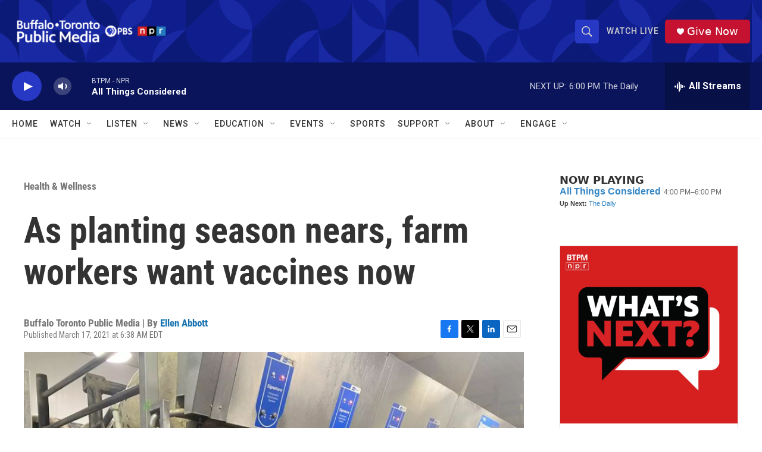

--- FILE ---
content_type: text/html; charset=utf-8
request_url: https://www.google.com/recaptcha/api2/aframe
body_size: 185
content:
<!DOCTYPE HTML><html><head><meta http-equiv="content-type" content="text/html; charset=UTF-8"></head><body><script nonce="7FiQLnke8zhFtV1ZknUGAQ">/** Anti-fraud and anti-abuse applications only. See google.com/recaptcha */ try{var clients={'sodar':'https://pagead2.googlesyndication.com/pagead/sodar?'};window.addEventListener("message",function(a){try{if(a.source===window.parent){var b=JSON.parse(a.data);var c=clients[b['id']];if(c){var d=document.createElement('img');d.src=c+b['params']+'&rc='+(localStorage.getItem("rc::a")?sessionStorage.getItem("rc::b"):"");window.document.body.appendChild(d);sessionStorage.setItem("rc::e",parseInt(sessionStorage.getItem("rc::e")||0)+1);localStorage.setItem("rc::h",'1769204305916');}}}catch(b){}});window.parent.postMessage("_grecaptcha_ready", "*");}catch(b){}</script></body></html>

--- FILE ---
content_type: application/javascript
request_url: https://composer.nprstations.org/widgets/src/whatson.js
body_size: 4345
content:
/**
 *  Source for the Daily and Weekly Widgets
 *  Both of these widgets are rendered via the custom whatsOn Jquery plugin which is implemented via this script
 */
;
(function ($, window, document, undefined) {

  /*
   === Begin async caching functions ===
   Asynchronous Caching Code
   The below code seems to be a direct copy of the code from https://learn.jquery.com/code-organization/deferreds/examples/
   This code ensures that multiple requests are not made for loading the same data/resource.

   Generic cache factory (below)
   One promise is cached per URL.
   If there is no promise for the given URL yet, then a deferred is created and the request is issued.
   If it already exists, however, the callback is attached to the existing deferred.
   */
  $.cacheFactory = function (request) {
    var cache = {};
    return function (key, callback) {
      if (!cache[ key ]) {
        cache[ key ] = $.Deferred(function (defer) {
          request(defer, key);
        }).promise();
      }
      return cache[ key ].done(callback);
    };
  };

  // Every call to $.cacheFactory will create a cache respository and return a cache retrieval function
  $.template = $.cacheFactory(function (defer, url) {
    $.ajax({
      url: url,
      data: $.template.params,
      dataType: 'jsonp',
      success: defer.resolve,
      error: defer.reject,
      complete: defer.always
    });
  });
  // === End async caching functions


  // This function handles rendering template markup and data
  $.renderTemplate = function (data, elem, options) {
    var label = ( !options.label ) ? elem.addClass('whatson-hidden') : '';
    return elem.empty().append(data) && label;
  };

  // Handles error message display
  $.errorMessage = function (elem) {
    return elem.append('error');
  };


  /*
    === Begin .whatsOn plugin functions ===
    The following functions create a jquery plugin which can be executed on a JQuery element to render the whatson widget
    The .whatsOn() functions are added to $.fn in order to create this plugin
      - see https://learn.jquery.com/plugins/basic-plugin-creation/
  */
  $.fn.whatsOn = function (options) {

    // Do not initialize the widget if it has already been initialized, or if the station param is missing
    if (this.data('whatson-init') || !options.station) {
      return;
    }
    this.data('whatson-init', true); // widget-initialized flag


    options = $.extend({}, $.fn.whatsOn.options, options);

    // Force fix the old widget calls that do not use iframes.
    if (options.env == 'https://composer.nprstations.org') options.env = 'https://api.composer.nprstations.org/v1';

    $.fn.whatsOn.env = options.env;// Determines which API request URL to use

    // Add CSS stylesheet
    var css = document.createElement('link');
    css.setAttribute('rel', 'stylesheet');
    css.setAttribute('type', 'text/css');
    css.setAttribute('href', options.assets + '/widgets/css/v2.css');
    document.getElementsByTagName('head')[0].appendChild(css);


    /*
     Return the plugin object
     When you filter elements with a selector ($('.myclass')), it can match more than only one element.
     With each, you iterate over all matched elements and your code is applied to all of them.
    */
    return this.each( function () {// BEGIN Return the plugin.

      var elem = options.elem = $(this);
      var ucs = options.station;
      var schedule = options.schedule;
      var times = options.times;
      var next = options.next;
      var show_song = options.show_song || null;
      var display_style = options.style || null;
      var request_url;

      // The buy links
      var hide_itunes = options.hide_itunes || null;
      var hide_amazon = options.hide_amazon || null;
      var hide_arkiv = options.hide_arkiv || null;

      if (!options.affiliates) options.affiliates = {};
      if (options.itunes) options.affiliates.itunes = options.itunes;
      if (options.amazon) options.affiliates.amazon = options.amazon;
      if (options.arkiv)  options.affiliates.arkiv = options.arkiv;

      elem.addClass('whatson-wrap');// Add widget class

      $("body").attr('id', 'nprds_widget'); // Add an ID to the body of the document

      // Ensure that the moment() JS plugin is available, if not, then add and load it (http://momentjs.com/docs/)
      if (!window.moment) {
        $.getScript('https://composer.nprstations.org/widgets/js/moment.isocalendar.js').done(function (script) {
          builder();// Build plugin function (see below)
        });
      } else {
        builder();// Build plugin function (see below)
      }


      // This function builds the plugin, it does all of the setup required
      function builder() {// BEGIN build plugin function

        // Set the date/range for the widget header.  If its the daily widget use a date, for the weekly widget use a range
        var req_date = ( options.schedule === 'week' )
          ? moment().isoday(1).format('YYYY-MM-DD') + ',' + moment().isoday(7).format('YYYY-MM-DD')
          : moment().format('YYYY-MM-DD');

        request_url = $.fn.whatsOn.env + '/widget/' + ucs + '/' + schedule;

        $.template.params = {
          format: 'jsonp',
          date: req_date,
          times: times,
          show_song: show_song || null,
          style: display_style || null,
          hide_itunes: hide_itunes || null,
          hide_amazon: hide_amazon || null,
          hide_arkiv: hide_arkiv || null,
          itunes: options.affiliates.itunes || null,
          amazon: options.affiliates.amazon || null,
          arkiv: options.affiliates.arkive || null
        };

        // Pull out empty fields
        if (!$.template.params.itunes) delete $.template.params.itunes;
        if (!$.template.params.amazon) delete $.template.params.amazon;
        if (!$.template.params.arkiv)  delete $.template.params.arkiv;
        if (!$.template.params.show_song)  delete $.template.params.show_song;
        if (!$.template.params.style)  delete $.template.params.style;
        if (!$.template.params.hide_itunes)  delete $.template.params.hide_itunes;
        if (!$.template.params.hide_amazon)  delete $.template.params.hide_amazon;
        if (!$.template.params.hide_arkiv)   delete $.template.params.hide_arkiv;

        // force now playing to an uncached request
        if (schedule === 'now') request_url = request_url + '?bust=' + ~~(Math.random() * 1E9);

        /*
         $.template(request_url) = Request widget data (from cache or a new request), uses cacheFactory (see code at the top of this script)
         When the data has been received, handle the construction and rendering of the HTML
        */
        $.when( $.template(request_url) ).done( function (data) {

          $.renderTemplate(data, elem, options);

          // Set up the widget header
          if (schedule === 'week') {
            var week_of = moment().isoday(1).format('[Week of] MMMM Do, YYYY');
            $.fn.whatsOn.header(elem, week_of, options);
          }
          if (schedule === 'day') {
            var day_date = moment().format('dddd, MMMM Do, YYYY');
            $.fn.whatsOn.header(elem, day_date, options);
          }

          // Add a handler for when an Itunes link is clicked
          $('.itunes-link').on('click', function (e) { // BEGIN itunes link click handler

            e.preventDefault();// If this method is called, the default action of the event will not be triggered.

            var searchUrl = $(this).attr('href').split('?');
            var forwardTo = '';
            var searchPairs = searchUrl[1].split('&');
            var searchTerms = '';
            var affiliate = '';

            $.each(searchPairs, function (key, value) {
              var pairs = value.split('=');
              if (pairs[0] == 'at') {
                affiliate = pairs[1];
              }
              else {
                searchTerms = searchTerms + ' ' + pairs[1];
              }
            });

            $.ajax({
              url: window.location.protocol + '//itunes.apple.com/WebObjects/MZStoreServices.woa/ws/wsSearch?entity=musicTrack&country=US&term=${searchTerms}&at${affiliate}&limit=1&callback=?',
              type: 'GET',
              dataType: 'jsonp',
              success: function (data) {
                console.log('data', data)
                if (data.resultCount > 0) {
                  if (data.results[0].collectionViewUrl) {
                    forwardTo = data.results[0].collectionViewUrl;
                  }
                  else {
                    forwardTo = data.results[0].artistViewUrl;
                  }
                }
                else {
                  forwardTo = 'https://itunes.apple.com/us/';
                }
                window.open(forwardTo, 'itunes');
              },
              error: function (err) {
                console.log('err', err);
                console.log(err);
                window.open('https://itunes.apple.com/us/', 'itunes');
              }
            });
          });// END itunes link click handler

          $.fn.whatsOn.collapse();

        }).always(function () {
          if (schedule === 'now') {
            setTimeout(builder, 60000);
          }
        }).fail(function () {
          $.errorMessage(elem);
        });

      }// END build plugin function

    });// END return the plugin
  };


  // Expand/collapse episode detail - This widgets allows for you to expand an episode to view it's playlist and episode notes.
  $.fn.whatsOn.collapse = function () {
    $('.playlist-controls').on('click.whatsOn', function () {
      $(this).toggleClass('opener');
      $(this).parent().find('.dailyPlaylist').toggle();
    });
    $('.notes-controls').on('click.whatsOn', function () {
      $(this).toggleClass('opener');
      $(this).parent().find('.episodeNotes').toggle();
    });
  };


  // Construct header and setup events handler for the next/previous link
  $.fn.whatsOn.header = function (elem, date, options) {
    var nav_control_prev = '<td class="whatson-prev arrow-left"><a class="hidden" href="#">Previous</a></td>';
    var nav_control_next = '<td class="whatson-next arrow-right"><a class="hidden" href="#">Next</a></td>';
    var header_nav = [
      '<table id="whatson-header" width="100%" border="0" cellspacing="0" cellpadding="0">',
        '<tr>' + nav_control_prev + '<td class="whatson-date">' + date + '</td>' + nav_control_next + '</tr>',
      '</table>'
    ].join('');
    elem.prepend(header_nav);

    // Events handler for navigational next/previous links
    $(elem).find('.whatson-prev, .whatson-next').on('click', options, $.fn.whatsOn.nav);
  };


  // This is the event handler for the widget's next/previous links
  $.fn.whatsOn.nav = function (e) {// BEGIN next/previous date/date-range handler

    e.preventDefault();

    var widget = e.data.elem;
    var header = '.whatson-header';
    var date_header = '.whatson-date';
    var content = '.whatson-content';
    var direction = ( $(e.currentTarget).is('.whatson-next') ) ? 'next' : 'prev';
    var current_date = widget.find(date_header).text();
    var moment_date = moment(current_date, 'dddd, MMMM D YYYY');
    var station = e.data.station;
    var schedule = e.data.schedule;
    var affiliates = e.data.affiliates;
    var full_week_date = current_date.replace('Week of ', '');
    var request_url;
    var options = {}; // Configuration

    // Configure buy links for songs within episodes
    if (affiliates.itunes) options.itunes = affiliates.itunes;
    if (affiliates.amazon) options.amazon = affiliates.amazon;
    if (affiliates.arkiv) options.arkiv = affiliates.arkiv;
    if (e.data.hide_itunes) options.hide_itunes = e.data.hide_itunes;
    if (e.data.hide_amazon) options.hide_amazon = e.data.hide_amazon;
    if (e.data.hide_arkiv)  options.hide_arkiv = e.data.hide_arkiv;

    if (e.data.show_song) options.show_song = e.data.show_song;// Display song meta data

    if (e.data.style) options.style = e.data.style;// Which template is being used


    // This function updates the display after a new request is made
    var updater = function (request_url, update_header) {

      $('.opener, .closer').off('.whatsOn'); // Disable event handlers

      $.when( $.template(request_url) ).done( function (data) { // After the request, update the display
        widget.find(header)
          .remove().end()
          .find(date_header).html(update_header).end()
          .find(content).replaceWith(data);

        $.fn.whatsOn.collapse();
      });

    };

    if (direction === 'next') { // The 'next' link was clicked

      var next_from_current = moment(full_week_date, 'MMMM D YYYY').add('d', 7);

      // Set the next date/date-range.  If its the daily widget use a date, for the weekly widget use a range
      var next_api = ( schedule === 'week' )
        ? '?date=' + next_from_current.isoday(1).format('YYYY-MM-DD')
        + ',' + next_from_current.isoday(7).format('YYYY-MM-DD')
        : '?date=' + moment_date.add('d', 1).format('YYYY-MM-DD');
      var next_header = ( schedule === 'week' )
        ? moment(next_from_current, 'MMMM D YYYY').isoday(1).format('[Week of] MMMM Do, YYYY')
        : moment_date.format('dddd, MMMM Do, YYYY');

      request_url = $.fn.whatsOn.env + '/widget/' + station + '/' + schedule + next_api;

      $.template.params = $.extend({ format: 'jsonp' }, options);

      updater(request_url, next_header);// Go ahead and update the display to be the 'next' date/date-range

    } else {

      // Set the previous date/date-range.  If its the daily widget use a date, for the weekly widget use a range
      var prev_from_current = moment(full_week_date, 'MMMM D YYYY').subtract('d', 7);
      var prev_api = ( schedule === 'week' )
        ? '?date=' + prev_from_current.isoday(1).format('YYYY-MM-DD')
        + ',' + prev_from_current.isoday(7).format('YYYY-MM-DD')
        : '?date=' + moment_date.subtract('d', 1).format('YYYY-MM-DD');
      var prev_header = ( schedule === 'week' )
        ? moment(prev_from_current, 'MMMM D YYYY').isoday(1).format('[Week of] MMMM Do, YYYY')
        : moment_date.format('dddd, MMMM Do, YYYY');

      $.template.params = $.extend({ format: 'jsonp' }, options);

      request_url = $.fn.whatsOn.env + '/widget/' + station + '/' + schedule + prev_api;

      updater(request_url, prev_header);// Go ahead and update the display to be the 'previous' date/date-range
    }

  };// END next/previous date/date-range handler

  // Default widget options
  $.fn.whatsOn.options = {
    schedule: 'now',
    label: true,
    env: 'https://api.composer.nprstations.org/v1',
    assets: 'https://composer.nprstations.org',
    affiliate: {},
    times: true,
    next: true
  };

  // === End .whatsOn plugin functions ===

})(jQuery, window, document);